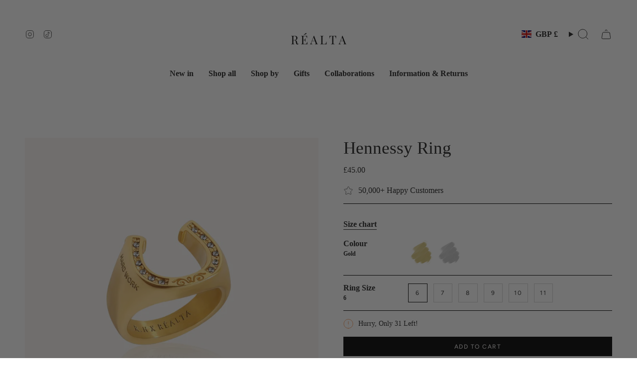

--- FILE ---
content_type: text/html; charset=utf-8
request_url: https://realtathelabel.com/products/hennessy-ring?section_id=api-product-grid-item
body_size: 1416
content:
<div id="shopify-section-api-product-grid-item" class="shopify-section">

<div data-api-content>
<div class="grid-item product-item product-item--swatches product-item--centered product-item--outer-text product-item--has-quickbuy "
    id="product-item--api-product-grid-item-8058926465192"
    data-grid-item
    
  >
    <div class="product-item__image double__image" data-product-image>
      <a class="product-link" href="/products/hennessy-ring" aria-label="Hennessy Ring" data-product-link="/products/hennessy-ring"><div class="product-item__bg" data-product-image-default><figure class="image-wrapper image-wrapper--cover lazy-image lazy-image--backfill is-loading" style="--aspect-ratio: 0.9090909090909091;" data-aos="img-in"
  data-aos-delay="||itemAnimationDelay||"
  data-aos-duration="800"
  data-aos-anchor="||itemAnimationAnchor||"
  data-aos-easing="ease-out-quart"><img src="//realtathelabel.com/cdn/shop/files/hennessy-ring-220422.jpg?crop=center&amp;height=1100&amp;v=1739775974&amp;width=1000" alt="Hennessy Ring - Réalta" width="1000" height="1100" loading="eager" srcset="//realtathelabel.com/cdn/shop/files/hennessy-ring-220422.jpg?v=1739775974&amp;width=136 136w, //realtathelabel.com/cdn/shop/files/hennessy-ring-220422.jpg?v=1739775974&amp;width=160 160w, //realtathelabel.com/cdn/shop/files/hennessy-ring-220422.jpg?v=1739775974&amp;width=180 180w, //realtathelabel.com/cdn/shop/files/hennessy-ring-220422.jpg?v=1739775974&amp;width=220 220w, //realtathelabel.com/cdn/shop/files/hennessy-ring-220422.jpg?v=1739775974&amp;width=254 254w, //realtathelabel.com/cdn/shop/files/hennessy-ring-220422.jpg?v=1739775974&amp;width=284 284w, //realtathelabel.com/cdn/shop/files/hennessy-ring-220422.jpg?v=1739775974&amp;width=292 292w, //realtathelabel.com/cdn/shop/files/hennessy-ring-220422.jpg?v=1739775974&amp;width=320 320w, //realtathelabel.com/cdn/shop/files/hennessy-ring-220422.jpg?v=1739775974&amp;width=480 480w, //realtathelabel.com/cdn/shop/files/hennessy-ring-220422.jpg?v=1739775974&amp;width=528 528w, //realtathelabel.com/cdn/shop/files/hennessy-ring-220422.jpg?v=1739775974&amp;width=640 640w, //realtathelabel.com/cdn/shop/files/hennessy-ring-220422.jpg?v=1739775974&amp;width=720 720w, //realtathelabel.com/cdn/shop/files/hennessy-ring-220422.jpg?v=1739775974&amp;width=960 960w, //realtathelabel.com/cdn/shop/files/hennessy-ring-220422.jpg?v=1739775974&amp;width=1000 1000w" sizes="100vw" fetchpriority="high" class=" fit-cover is-loading ">
</figure>

<div class="product-item__bg__inner" data-variant-title="Gold / 6"><figure class="image-wrapper image-wrapper--cover lazy-image lazy-image--backfill is-loading" style="--aspect-ratio: 0.9090909090909091;"><img src="//realtathelabel.com/cdn/shop/files/hennessy-ring-220422.jpg?crop=center&amp;height=1100&amp;v=1739775974&amp;width=1000" alt="Hennessy Ring - Réalta" width="1000" height="1100" loading="lazy" srcset="//realtathelabel.com/cdn/shop/files/hennessy-ring-220422.jpg?v=1739775974&amp;width=136 136w, //realtathelabel.com/cdn/shop/files/hennessy-ring-220422.jpg?v=1739775974&amp;width=160 160w, //realtathelabel.com/cdn/shop/files/hennessy-ring-220422.jpg?v=1739775974&amp;width=180 180w, //realtathelabel.com/cdn/shop/files/hennessy-ring-220422.jpg?v=1739775974&amp;width=220 220w, //realtathelabel.com/cdn/shop/files/hennessy-ring-220422.jpg?v=1739775974&amp;width=254 254w, //realtathelabel.com/cdn/shop/files/hennessy-ring-220422.jpg?v=1739775974&amp;width=284 284w, //realtathelabel.com/cdn/shop/files/hennessy-ring-220422.jpg?v=1739775974&amp;width=292 292w, //realtathelabel.com/cdn/shop/files/hennessy-ring-220422.jpg?v=1739775974&amp;width=320 320w, //realtathelabel.com/cdn/shop/files/hennessy-ring-220422.jpg?v=1739775974&amp;width=480 480w, //realtathelabel.com/cdn/shop/files/hennessy-ring-220422.jpg?v=1739775974&amp;width=528 528w, //realtathelabel.com/cdn/shop/files/hennessy-ring-220422.jpg?v=1739775974&amp;width=640 640w, //realtathelabel.com/cdn/shop/files/hennessy-ring-220422.jpg?v=1739775974&amp;width=720 720w, //realtathelabel.com/cdn/shop/files/hennessy-ring-220422.jpg?v=1739775974&amp;width=960 960w, //realtathelabel.com/cdn/shop/files/hennessy-ring-220422.jpg?v=1739775974&amp;width=1000 1000w" sizes="100vw" class=" fit-cover is-loading ">
</figure>
</div><div class="product-item__bg__inner" data-variant-title="Gold / 7"><figure class="image-wrapper image-wrapper--cover lazy-image lazy-image--backfill is-loading" style="--aspect-ratio: 0.9090909090909091;"><img src="//realtathelabel.com/cdn/shop/files/hennessy-ring-220422.jpg?crop=center&amp;height=1100&amp;v=1739775974&amp;width=1000" alt="Hennessy Ring - Réalta" width="1000" height="1100" loading="lazy" srcset="//realtathelabel.com/cdn/shop/files/hennessy-ring-220422.jpg?v=1739775974&amp;width=136 136w, //realtathelabel.com/cdn/shop/files/hennessy-ring-220422.jpg?v=1739775974&amp;width=160 160w, //realtathelabel.com/cdn/shop/files/hennessy-ring-220422.jpg?v=1739775974&amp;width=180 180w, //realtathelabel.com/cdn/shop/files/hennessy-ring-220422.jpg?v=1739775974&amp;width=220 220w, //realtathelabel.com/cdn/shop/files/hennessy-ring-220422.jpg?v=1739775974&amp;width=254 254w, //realtathelabel.com/cdn/shop/files/hennessy-ring-220422.jpg?v=1739775974&amp;width=284 284w, //realtathelabel.com/cdn/shop/files/hennessy-ring-220422.jpg?v=1739775974&amp;width=292 292w, //realtathelabel.com/cdn/shop/files/hennessy-ring-220422.jpg?v=1739775974&amp;width=320 320w, //realtathelabel.com/cdn/shop/files/hennessy-ring-220422.jpg?v=1739775974&amp;width=480 480w, //realtathelabel.com/cdn/shop/files/hennessy-ring-220422.jpg?v=1739775974&amp;width=528 528w, //realtathelabel.com/cdn/shop/files/hennessy-ring-220422.jpg?v=1739775974&amp;width=640 640w, //realtathelabel.com/cdn/shop/files/hennessy-ring-220422.jpg?v=1739775974&amp;width=720 720w, //realtathelabel.com/cdn/shop/files/hennessy-ring-220422.jpg?v=1739775974&amp;width=960 960w, //realtathelabel.com/cdn/shop/files/hennessy-ring-220422.jpg?v=1739775974&amp;width=1000 1000w" sizes="100vw" class=" fit-cover is-loading ">
</figure>
</div><div class="product-item__bg__inner" data-variant-title="Gold / 8"><figure class="image-wrapper image-wrapper--cover lazy-image lazy-image--backfill is-loading" style="--aspect-ratio: 0.9090909090909091;"><img src="//realtathelabel.com/cdn/shop/files/hennessy-ring-220422.jpg?crop=center&amp;height=1100&amp;v=1739775974&amp;width=1000" alt="Hennessy Ring - Réalta" width="1000" height="1100" loading="lazy" srcset="//realtathelabel.com/cdn/shop/files/hennessy-ring-220422.jpg?v=1739775974&amp;width=136 136w, //realtathelabel.com/cdn/shop/files/hennessy-ring-220422.jpg?v=1739775974&amp;width=160 160w, //realtathelabel.com/cdn/shop/files/hennessy-ring-220422.jpg?v=1739775974&amp;width=180 180w, //realtathelabel.com/cdn/shop/files/hennessy-ring-220422.jpg?v=1739775974&amp;width=220 220w, //realtathelabel.com/cdn/shop/files/hennessy-ring-220422.jpg?v=1739775974&amp;width=254 254w, //realtathelabel.com/cdn/shop/files/hennessy-ring-220422.jpg?v=1739775974&amp;width=284 284w, //realtathelabel.com/cdn/shop/files/hennessy-ring-220422.jpg?v=1739775974&amp;width=292 292w, //realtathelabel.com/cdn/shop/files/hennessy-ring-220422.jpg?v=1739775974&amp;width=320 320w, //realtathelabel.com/cdn/shop/files/hennessy-ring-220422.jpg?v=1739775974&amp;width=480 480w, //realtathelabel.com/cdn/shop/files/hennessy-ring-220422.jpg?v=1739775974&amp;width=528 528w, //realtathelabel.com/cdn/shop/files/hennessy-ring-220422.jpg?v=1739775974&amp;width=640 640w, //realtathelabel.com/cdn/shop/files/hennessy-ring-220422.jpg?v=1739775974&amp;width=720 720w, //realtathelabel.com/cdn/shop/files/hennessy-ring-220422.jpg?v=1739775974&amp;width=960 960w, //realtathelabel.com/cdn/shop/files/hennessy-ring-220422.jpg?v=1739775974&amp;width=1000 1000w" sizes="100vw" class=" fit-cover is-loading ">
</figure>
</div><div class="product-item__bg__inner" data-variant-title="Gold / 9"><figure class="image-wrapper image-wrapper--cover lazy-image lazy-image--backfill is-loading" style="--aspect-ratio: 0.9090909090909091;"><img src="//realtathelabel.com/cdn/shop/files/hennessy-ring-220422.jpg?crop=center&amp;height=1100&amp;v=1739775974&amp;width=1000" alt="Hennessy Ring - Réalta" width="1000" height="1100" loading="lazy" srcset="//realtathelabel.com/cdn/shop/files/hennessy-ring-220422.jpg?v=1739775974&amp;width=136 136w, //realtathelabel.com/cdn/shop/files/hennessy-ring-220422.jpg?v=1739775974&amp;width=160 160w, //realtathelabel.com/cdn/shop/files/hennessy-ring-220422.jpg?v=1739775974&amp;width=180 180w, //realtathelabel.com/cdn/shop/files/hennessy-ring-220422.jpg?v=1739775974&amp;width=220 220w, //realtathelabel.com/cdn/shop/files/hennessy-ring-220422.jpg?v=1739775974&amp;width=254 254w, //realtathelabel.com/cdn/shop/files/hennessy-ring-220422.jpg?v=1739775974&amp;width=284 284w, //realtathelabel.com/cdn/shop/files/hennessy-ring-220422.jpg?v=1739775974&amp;width=292 292w, //realtathelabel.com/cdn/shop/files/hennessy-ring-220422.jpg?v=1739775974&amp;width=320 320w, //realtathelabel.com/cdn/shop/files/hennessy-ring-220422.jpg?v=1739775974&amp;width=480 480w, //realtathelabel.com/cdn/shop/files/hennessy-ring-220422.jpg?v=1739775974&amp;width=528 528w, //realtathelabel.com/cdn/shop/files/hennessy-ring-220422.jpg?v=1739775974&amp;width=640 640w, //realtathelabel.com/cdn/shop/files/hennessy-ring-220422.jpg?v=1739775974&amp;width=720 720w, //realtathelabel.com/cdn/shop/files/hennessy-ring-220422.jpg?v=1739775974&amp;width=960 960w, //realtathelabel.com/cdn/shop/files/hennessy-ring-220422.jpg?v=1739775974&amp;width=1000 1000w" sizes="100vw" class=" fit-cover is-loading ">
</figure>
</div><div class="product-item__bg__inner" data-variant-title="Gold / 10"><figure class="image-wrapper image-wrapper--cover lazy-image lazy-image--backfill is-loading" style="--aspect-ratio: 0.9090909090909091;"><img src="//realtathelabel.com/cdn/shop/files/hennessy-ring-220422.jpg?crop=center&amp;height=1100&amp;v=1739775974&amp;width=1000" alt="Hennessy Ring - Réalta" width="1000" height="1100" loading="lazy" srcset="//realtathelabel.com/cdn/shop/files/hennessy-ring-220422.jpg?v=1739775974&amp;width=136 136w, //realtathelabel.com/cdn/shop/files/hennessy-ring-220422.jpg?v=1739775974&amp;width=160 160w, //realtathelabel.com/cdn/shop/files/hennessy-ring-220422.jpg?v=1739775974&amp;width=180 180w, //realtathelabel.com/cdn/shop/files/hennessy-ring-220422.jpg?v=1739775974&amp;width=220 220w, //realtathelabel.com/cdn/shop/files/hennessy-ring-220422.jpg?v=1739775974&amp;width=254 254w, //realtathelabel.com/cdn/shop/files/hennessy-ring-220422.jpg?v=1739775974&amp;width=284 284w, //realtathelabel.com/cdn/shop/files/hennessy-ring-220422.jpg?v=1739775974&amp;width=292 292w, //realtathelabel.com/cdn/shop/files/hennessy-ring-220422.jpg?v=1739775974&amp;width=320 320w, //realtathelabel.com/cdn/shop/files/hennessy-ring-220422.jpg?v=1739775974&amp;width=480 480w, //realtathelabel.com/cdn/shop/files/hennessy-ring-220422.jpg?v=1739775974&amp;width=528 528w, //realtathelabel.com/cdn/shop/files/hennessy-ring-220422.jpg?v=1739775974&amp;width=640 640w, //realtathelabel.com/cdn/shop/files/hennessy-ring-220422.jpg?v=1739775974&amp;width=720 720w, //realtathelabel.com/cdn/shop/files/hennessy-ring-220422.jpg?v=1739775974&amp;width=960 960w, //realtathelabel.com/cdn/shop/files/hennessy-ring-220422.jpg?v=1739775974&amp;width=1000 1000w" sizes="100vw" class=" fit-cover is-loading ">
</figure>
</div><div class="product-item__bg__inner" data-variant-title="Gold / 11"><figure class="image-wrapper image-wrapper--cover lazy-image lazy-image--backfill is-loading" style="--aspect-ratio: 0.9090909090909091;"><img src="//realtathelabel.com/cdn/shop/files/hennessy-ring-220422.jpg?crop=center&amp;height=1100&amp;v=1739775974&amp;width=1000" alt="Hennessy Ring - Réalta" width="1000" height="1100" loading="lazy" srcset="//realtathelabel.com/cdn/shop/files/hennessy-ring-220422.jpg?v=1739775974&amp;width=136 136w, //realtathelabel.com/cdn/shop/files/hennessy-ring-220422.jpg?v=1739775974&amp;width=160 160w, //realtathelabel.com/cdn/shop/files/hennessy-ring-220422.jpg?v=1739775974&amp;width=180 180w, //realtathelabel.com/cdn/shop/files/hennessy-ring-220422.jpg?v=1739775974&amp;width=220 220w, //realtathelabel.com/cdn/shop/files/hennessy-ring-220422.jpg?v=1739775974&amp;width=254 254w, //realtathelabel.com/cdn/shop/files/hennessy-ring-220422.jpg?v=1739775974&amp;width=284 284w, //realtathelabel.com/cdn/shop/files/hennessy-ring-220422.jpg?v=1739775974&amp;width=292 292w, //realtathelabel.com/cdn/shop/files/hennessy-ring-220422.jpg?v=1739775974&amp;width=320 320w, //realtathelabel.com/cdn/shop/files/hennessy-ring-220422.jpg?v=1739775974&amp;width=480 480w, //realtathelabel.com/cdn/shop/files/hennessy-ring-220422.jpg?v=1739775974&amp;width=528 528w, //realtathelabel.com/cdn/shop/files/hennessy-ring-220422.jpg?v=1739775974&amp;width=640 640w, //realtathelabel.com/cdn/shop/files/hennessy-ring-220422.jpg?v=1739775974&amp;width=720 720w, //realtathelabel.com/cdn/shop/files/hennessy-ring-220422.jpg?v=1739775974&amp;width=960 960w, //realtathelabel.com/cdn/shop/files/hennessy-ring-220422.jpg?v=1739775974&amp;width=1000 1000w" sizes="100vw" class=" fit-cover is-loading ">
</figure>
</div><div class="product-item__bg__inner" data-variant-title="Silver / 6"><figure class="image-wrapper image-wrapper--cover lazy-image lazy-image--backfill is-loading" style="--aspect-ratio: 0.9090909090909091;"><img src="//realtathelabel.com/cdn/shop/files/hennessy-ring-463026.jpg?crop=center&amp;height=1100&amp;v=1739775976&amp;width=1000" alt="Hennessy Ring - Réalta" width="1000" height="1100" loading="lazy" srcset="//realtathelabel.com/cdn/shop/files/hennessy-ring-463026.jpg?v=1739775976&amp;width=136 136w, //realtathelabel.com/cdn/shop/files/hennessy-ring-463026.jpg?v=1739775976&amp;width=160 160w, //realtathelabel.com/cdn/shop/files/hennessy-ring-463026.jpg?v=1739775976&amp;width=180 180w, //realtathelabel.com/cdn/shop/files/hennessy-ring-463026.jpg?v=1739775976&amp;width=220 220w, //realtathelabel.com/cdn/shop/files/hennessy-ring-463026.jpg?v=1739775976&amp;width=254 254w, //realtathelabel.com/cdn/shop/files/hennessy-ring-463026.jpg?v=1739775976&amp;width=284 284w, //realtathelabel.com/cdn/shop/files/hennessy-ring-463026.jpg?v=1739775976&amp;width=292 292w, //realtathelabel.com/cdn/shop/files/hennessy-ring-463026.jpg?v=1739775976&amp;width=320 320w, //realtathelabel.com/cdn/shop/files/hennessy-ring-463026.jpg?v=1739775976&amp;width=480 480w, //realtathelabel.com/cdn/shop/files/hennessy-ring-463026.jpg?v=1739775976&amp;width=528 528w, //realtathelabel.com/cdn/shop/files/hennessy-ring-463026.jpg?v=1739775976&amp;width=640 640w, //realtathelabel.com/cdn/shop/files/hennessy-ring-463026.jpg?v=1739775976&amp;width=720 720w, //realtathelabel.com/cdn/shop/files/hennessy-ring-463026.jpg?v=1739775976&amp;width=960 960w, //realtathelabel.com/cdn/shop/files/hennessy-ring-463026.jpg?v=1739775976&amp;width=1000 1000w" sizes="100vw" class=" fit-cover is-loading ">
</figure>
</div><div class="product-item__bg__inner" data-variant-title="Silver / 7"><figure class="image-wrapper image-wrapper--cover lazy-image lazy-image--backfill is-loading" style="--aspect-ratio: 0.9090909090909091;"><img src="//realtathelabel.com/cdn/shop/files/hennessy-ring-463026.jpg?crop=center&amp;height=1100&amp;v=1739775976&amp;width=1000" alt="Hennessy Ring - Réalta" width="1000" height="1100" loading="lazy" srcset="//realtathelabel.com/cdn/shop/files/hennessy-ring-463026.jpg?v=1739775976&amp;width=136 136w, //realtathelabel.com/cdn/shop/files/hennessy-ring-463026.jpg?v=1739775976&amp;width=160 160w, //realtathelabel.com/cdn/shop/files/hennessy-ring-463026.jpg?v=1739775976&amp;width=180 180w, //realtathelabel.com/cdn/shop/files/hennessy-ring-463026.jpg?v=1739775976&amp;width=220 220w, //realtathelabel.com/cdn/shop/files/hennessy-ring-463026.jpg?v=1739775976&amp;width=254 254w, //realtathelabel.com/cdn/shop/files/hennessy-ring-463026.jpg?v=1739775976&amp;width=284 284w, //realtathelabel.com/cdn/shop/files/hennessy-ring-463026.jpg?v=1739775976&amp;width=292 292w, //realtathelabel.com/cdn/shop/files/hennessy-ring-463026.jpg?v=1739775976&amp;width=320 320w, //realtathelabel.com/cdn/shop/files/hennessy-ring-463026.jpg?v=1739775976&amp;width=480 480w, //realtathelabel.com/cdn/shop/files/hennessy-ring-463026.jpg?v=1739775976&amp;width=528 528w, //realtathelabel.com/cdn/shop/files/hennessy-ring-463026.jpg?v=1739775976&amp;width=640 640w, //realtathelabel.com/cdn/shop/files/hennessy-ring-463026.jpg?v=1739775976&amp;width=720 720w, //realtathelabel.com/cdn/shop/files/hennessy-ring-463026.jpg?v=1739775976&amp;width=960 960w, //realtathelabel.com/cdn/shop/files/hennessy-ring-463026.jpg?v=1739775976&amp;width=1000 1000w" sizes="100vw" class=" fit-cover is-loading ">
</figure>
</div><div class="product-item__bg__inner" data-variant-title="Silver / 8"><figure class="image-wrapper image-wrapper--cover lazy-image lazy-image--backfill is-loading" style="--aspect-ratio: 0.9090909090909091;"><img src="//realtathelabel.com/cdn/shop/files/hennessy-ring-463026.jpg?crop=center&amp;height=1100&amp;v=1739775976&amp;width=1000" alt="Hennessy Ring - Réalta" width="1000" height="1100" loading="lazy" srcset="//realtathelabel.com/cdn/shop/files/hennessy-ring-463026.jpg?v=1739775976&amp;width=136 136w, //realtathelabel.com/cdn/shop/files/hennessy-ring-463026.jpg?v=1739775976&amp;width=160 160w, //realtathelabel.com/cdn/shop/files/hennessy-ring-463026.jpg?v=1739775976&amp;width=180 180w, //realtathelabel.com/cdn/shop/files/hennessy-ring-463026.jpg?v=1739775976&amp;width=220 220w, //realtathelabel.com/cdn/shop/files/hennessy-ring-463026.jpg?v=1739775976&amp;width=254 254w, //realtathelabel.com/cdn/shop/files/hennessy-ring-463026.jpg?v=1739775976&amp;width=284 284w, //realtathelabel.com/cdn/shop/files/hennessy-ring-463026.jpg?v=1739775976&amp;width=292 292w, //realtathelabel.com/cdn/shop/files/hennessy-ring-463026.jpg?v=1739775976&amp;width=320 320w, //realtathelabel.com/cdn/shop/files/hennessy-ring-463026.jpg?v=1739775976&amp;width=480 480w, //realtathelabel.com/cdn/shop/files/hennessy-ring-463026.jpg?v=1739775976&amp;width=528 528w, //realtathelabel.com/cdn/shop/files/hennessy-ring-463026.jpg?v=1739775976&amp;width=640 640w, //realtathelabel.com/cdn/shop/files/hennessy-ring-463026.jpg?v=1739775976&amp;width=720 720w, //realtathelabel.com/cdn/shop/files/hennessy-ring-463026.jpg?v=1739775976&amp;width=960 960w, //realtathelabel.com/cdn/shop/files/hennessy-ring-463026.jpg?v=1739775976&amp;width=1000 1000w" sizes="100vw" class=" fit-cover is-loading ">
</figure>
</div><div class="product-item__bg__inner" data-variant-title="Silver / 9"><figure class="image-wrapper image-wrapper--cover lazy-image lazy-image--backfill is-loading" style="--aspect-ratio: 0.9090909090909091;"><img src="//realtathelabel.com/cdn/shop/files/hennessy-ring-463026.jpg?crop=center&amp;height=1100&amp;v=1739775976&amp;width=1000" alt="Hennessy Ring - Réalta" width="1000" height="1100" loading="lazy" srcset="//realtathelabel.com/cdn/shop/files/hennessy-ring-463026.jpg?v=1739775976&amp;width=136 136w, //realtathelabel.com/cdn/shop/files/hennessy-ring-463026.jpg?v=1739775976&amp;width=160 160w, //realtathelabel.com/cdn/shop/files/hennessy-ring-463026.jpg?v=1739775976&amp;width=180 180w, //realtathelabel.com/cdn/shop/files/hennessy-ring-463026.jpg?v=1739775976&amp;width=220 220w, //realtathelabel.com/cdn/shop/files/hennessy-ring-463026.jpg?v=1739775976&amp;width=254 254w, //realtathelabel.com/cdn/shop/files/hennessy-ring-463026.jpg?v=1739775976&amp;width=284 284w, //realtathelabel.com/cdn/shop/files/hennessy-ring-463026.jpg?v=1739775976&amp;width=292 292w, //realtathelabel.com/cdn/shop/files/hennessy-ring-463026.jpg?v=1739775976&amp;width=320 320w, //realtathelabel.com/cdn/shop/files/hennessy-ring-463026.jpg?v=1739775976&amp;width=480 480w, //realtathelabel.com/cdn/shop/files/hennessy-ring-463026.jpg?v=1739775976&amp;width=528 528w, //realtathelabel.com/cdn/shop/files/hennessy-ring-463026.jpg?v=1739775976&amp;width=640 640w, //realtathelabel.com/cdn/shop/files/hennessy-ring-463026.jpg?v=1739775976&amp;width=720 720w, //realtathelabel.com/cdn/shop/files/hennessy-ring-463026.jpg?v=1739775976&amp;width=960 960w, //realtathelabel.com/cdn/shop/files/hennessy-ring-463026.jpg?v=1739775976&amp;width=1000 1000w" sizes="100vw" class=" fit-cover is-loading ">
</figure>
</div><div class="product-item__bg__inner" data-variant-title="Silver / 10"><figure class="image-wrapper image-wrapper--cover lazy-image lazy-image--backfill is-loading" style="--aspect-ratio: 0.9090909090909091;"><img src="//realtathelabel.com/cdn/shop/files/hennessy-ring-463026.jpg?crop=center&amp;height=1100&amp;v=1739775976&amp;width=1000" alt="Hennessy Ring - Réalta" width="1000" height="1100" loading="lazy" srcset="//realtathelabel.com/cdn/shop/files/hennessy-ring-463026.jpg?v=1739775976&amp;width=136 136w, //realtathelabel.com/cdn/shop/files/hennessy-ring-463026.jpg?v=1739775976&amp;width=160 160w, //realtathelabel.com/cdn/shop/files/hennessy-ring-463026.jpg?v=1739775976&amp;width=180 180w, //realtathelabel.com/cdn/shop/files/hennessy-ring-463026.jpg?v=1739775976&amp;width=220 220w, //realtathelabel.com/cdn/shop/files/hennessy-ring-463026.jpg?v=1739775976&amp;width=254 254w, //realtathelabel.com/cdn/shop/files/hennessy-ring-463026.jpg?v=1739775976&amp;width=284 284w, //realtathelabel.com/cdn/shop/files/hennessy-ring-463026.jpg?v=1739775976&amp;width=292 292w, //realtathelabel.com/cdn/shop/files/hennessy-ring-463026.jpg?v=1739775976&amp;width=320 320w, //realtathelabel.com/cdn/shop/files/hennessy-ring-463026.jpg?v=1739775976&amp;width=480 480w, //realtathelabel.com/cdn/shop/files/hennessy-ring-463026.jpg?v=1739775976&amp;width=528 528w, //realtathelabel.com/cdn/shop/files/hennessy-ring-463026.jpg?v=1739775976&amp;width=640 640w, //realtathelabel.com/cdn/shop/files/hennessy-ring-463026.jpg?v=1739775976&amp;width=720 720w, //realtathelabel.com/cdn/shop/files/hennessy-ring-463026.jpg?v=1739775976&amp;width=960 960w, //realtathelabel.com/cdn/shop/files/hennessy-ring-463026.jpg?v=1739775976&amp;width=1000 1000w" sizes="100vw" class=" fit-cover is-loading ">
</figure>
</div><div class="product-item__bg__inner" data-variant-title="Silver / 11"><figure class="image-wrapper image-wrapper--cover lazy-image lazy-image--backfill is-loading" style="--aspect-ratio: 0.9090909090909091;"><img src="//realtathelabel.com/cdn/shop/files/hennessy-ring-463026.jpg?crop=center&amp;height=1100&amp;v=1739775976&amp;width=1000" alt="Hennessy Ring - Réalta" width="1000" height="1100" loading="lazy" srcset="//realtathelabel.com/cdn/shop/files/hennessy-ring-463026.jpg?v=1739775976&amp;width=136 136w, //realtathelabel.com/cdn/shop/files/hennessy-ring-463026.jpg?v=1739775976&amp;width=160 160w, //realtathelabel.com/cdn/shop/files/hennessy-ring-463026.jpg?v=1739775976&amp;width=180 180w, //realtathelabel.com/cdn/shop/files/hennessy-ring-463026.jpg?v=1739775976&amp;width=220 220w, //realtathelabel.com/cdn/shop/files/hennessy-ring-463026.jpg?v=1739775976&amp;width=254 254w, //realtathelabel.com/cdn/shop/files/hennessy-ring-463026.jpg?v=1739775976&amp;width=284 284w, //realtathelabel.com/cdn/shop/files/hennessy-ring-463026.jpg?v=1739775976&amp;width=292 292w, //realtathelabel.com/cdn/shop/files/hennessy-ring-463026.jpg?v=1739775976&amp;width=320 320w, //realtathelabel.com/cdn/shop/files/hennessy-ring-463026.jpg?v=1739775976&amp;width=480 480w, //realtathelabel.com/cdn/shop/files/hennessy-ring-463026.jpg?v=1739775976&amp;width=528 528w, //realtathelabel.com/cdn/shop/files/hennessy-ring-463026.jpg?v=1739775976&amp;width=640 640w, //realtathelabel.com/cdn/shop/files/hennessy-ring-463026.jpg?v=1739775976&amp;width=720 720w, //realtathelabel.com/cdn/shop/files/hennessy-ring-463026.jpg?v=1739775976&amp;width=960 960w, //realtathelabel.com/cdn/shop/files/hennessy-ring-463026.jpg?v=1739775976&amp;width=1000 1000w" sizes="100vw" class=" fit-cover is-loading ">
</figure>
</div></div><hover-images class="product-item__bg__under">
              <div class="product-item__bg__slider" data-hover-slider><div class="product-item__bg__slide"
                    
                    data-hover-slide-touch
                  ><figure class="image-wrapper image-wrapper--cover lazy-image lazy-image--backfill is-loading" style="--aspect-ratio: 0.9090909090909091;"><img src="//realtathelabel.com/cdn/shop/files/hennessy-ring-220422.jpg?crop=center&amp;height=1100&amp;v=1739775974&amp;width=1000" alt="Hennessy Ring - Réalta" width="1000" height="1100" loading="lazy" srcset="//realtathelabel.com/cdn/shop/files/hennessy-ring-220422.jpg?v=1739775974&amp;width=136 136w, //realtathelabel.com/cdn/shop/files/hennessy-ring-220422.jpg?v=1739775974&amp;width=160 160w, //realtathelabel.com/cdn/shop/files/hennessy-ring-220422.jpg?v=1739775974&amp;width=180 180w, //realtathelabel.com/cdn/shop/files/hennessy-ring-220422.jpg?v=1739775974&amp;width=220 220w, //realtathelabel.com/cdn/shop/files/hennessy-ring-220422.jpg?v=1739775974&amp;width=254 254w, //realtathelabel.com/cdn/shop/files/hennessy-ring-220422.jpg?v=1739775974&amp;width=284 284w, //realtathelabel.com/cdn/shop/files/hennessy-ring-220422.jpg?v=1739775974&amp;width=292 292w, //realtathelabel.com/cdn/shop/files/hennessy-ring-220422.jpg?v=1739775974&amp;width=320 320w, //realtathelabel.com/cdn/shop/files/hennessy-ring-220422.jpg?v=1739775974&amp;width=480 480w, //realtathelabel.com/cdn/shop/files/hennessy-ring-220422.jpg?v=1739775974&amp;width=528 528w, //realtathelabel.com/cdn/shop/files/hennessy-ring-220422.jpg?v=1739775974&amp;width=640 640w, //realtathelabel.com/cdn/shop/files/hennessy-ring-220422.jpg?v=1739775974&amp;width=720 720w, //realtathelabel.com/cdn/shop/files/hennessy-ring-220422.jpg?v=1739775974&amp;width=960 960w, //realtathelabel.com/cdn/shop/files/hennessy-ring-220422.jpg?v=1739775974&amp;width=1000 1000w" sizes="100vw" class=" fit-cover is-loading ">
</figure>
</div><div class="product-item__bg__slide"
                    
                      data-hover-slide
                    
                    data-hover-slide-touch
                  ><figure class="image-wrapper image-wrapper--cover lazy-image lazy-image--backfill is-loading" style="--aspect-ratio: 0.9090909090909091;"><img src="//realtathelabel.com/cdn/shop/products/hennessy-ring-221823.jpg?crop=center&amp;height=2252&amp;v=1739715504&amp;width=2048" alt="Hennessy Ring - Réalta" width="2048" height="2252" loading="lazy" srcset="//realtathelabel.com/cdn/shop/products/hennessy-ring-221823.jpg?v=1739715504&amp;width=136 136w, //realtathelabel.com/cdn/shop/products/hennessy-ring-221823.jpg?v=1739715504&amp;width=160 160w, //realtathelabel.com/cdn/shop/products/hennessy-ring-221823.jpg?v=1739715504&amp;width=180 180w, //realtathelabel.com/cdn/shop/products/hennessy-ring-221823.jpg?v=1739715504&amp;width=220 220w, //realtathelabel.com/cdn/shop/products/hennessy-ring-221823.jpg?v=1739715504&amp;width=254 254w, //realtathelabel.com/cdn/shop/products/hennessy-ring-221823.jpg?v=1739715504&amp;width=284 284w, //realtathelabel.com/cdn/shop/products/hennessy-ring-221823.jpg?v=1739715504&amp;width=292 292w, //realtathelabel.com/cdn/shop/products/hennessy-ring-221823.jpg?v=1739715504&amp;width=320 320w, //realtathelabel.com/cdn/shop/products/hennessy-ring-221823.jpg?v=1739715504&amp;width=480 480w, //realtathelabel.com/cdn/shop/products/hennessy-ring-221823.jpg?v=1739715504&amp;width=528 528w, //realtathelabel.com/cdn/shop/products/hennessy-ring-221823.jpg?v=1739715504&amp;width=640 640w, //realtathelabel.com/cdn/shop/products/hennessy-ring-221823.jpg?v=1739715504&amp;width=720 720w, //realtathelabel.com/cdn/shop/products/hennessy-ring-221823.jpg?v=1739715504&amp;width=960 960w, //realtathelabel.com/cdn/shop/products/hennessy-ring-221823.jpg?v=1739715504&amp;width=1080 1080w, //realtathelabel.com/cdn/shop/products/hennessy-ring-221823.jpg?v=1739715504&amp;width=1296 1296w, //realtathelabel.com/cdn/shop/products/hennessy-ring-221823.jpg?v=1739715504&amp;width=1512 1512w, //realtathelabel.com/cdn/shop/products/hennessy-ring-221823.jpg?v=1739715504&amp;width=1728 1728w, //realtathelabel.com/cdn/shop/products/hennessy-ring-221823.jpg?v=1739715504&amp;width=1950 1950w, //realtathelabel.com/cdn/shop/products/hennessy-ring-221823.jpg?v=1739715504&amp;width=2048 2048w" sizes="100vw" class=" fit-cover is-loading ">
</figure>
</div></div>
            </hover-images></a>

      <span class="badge-box"
      data-aos="fade"
      data-aos-delay="||itemAnimationDelay||"
      data-aos-duration="800"
      data-aos-anchor="||itemAnimationAnchor||">Ryan Hennessy Collection
</span><quick-add-product>
      <div class="quick-add__holder" data-quick-add-holder="8058926465192"><button class="quick-add__button caps"
            type="button"
            aria-label="Quick add"
            data-quick-add-btn
            data-quick-add-modal-handle="hennessy-ring"
          >
            <span class="btn__text">Quick add
</span>
            <span class="btn__plus"></span>
            <span class="btn__added">&nbsp;</span>
            <span class="btn__loader">
              <svg height="18" width="18" class="svg-loader">
                <circle r="7" cx="9" cy="9" />
                <circle stroke-dasharray="87.96459430051421 87.96459430051421" r="7" cx="9" cy="9" />
              </svg>
            </span>
          </button>

<template data-quick-add-modal-template>
  <dialog class="drawer product-quick-add" data-product-id="8058926465192" data-section-id="api-product-grid-item-8058926465192" inert data-quick-add-modal data-scroll-lock-required>
    <form method="dialog">
      <button class="visually-hidden no-js" aria-label="Close"></button>
    </form>

    <div class="drawer__inner product-quick-add__content" data-product-upsell-container data-scroll-lock-scrollable style="--swatch-size: var(--swatch-size-product)">
      <div class="product-quick-add__close-outer">
        <button class="product-quick-add__close drawer__close" aria-label="Close" data-quick-add-modal-close autofocus><svg aria-hidden="true" focusable="false" role="presentation" class="icon icon-cancel" viewBox="0 0 24 24"><path d="M6.758 17.243 12.001 12m5.243-5.243L12 12m0 0L6.758 6.757M12.001 12l5.243 5.243" stroke="currentColor" stroke-linecap="round" stroke-linejoin="round"/></svg></button>
      </div>

      <div class="product-quick-add__inner" data-product-upsell-ajax></div>

      <div class="loader loader--top"><div class="loader-indeterminate"></div></div>
    </div>
  </dialog>
</template></div>
    </quick-add-product>
    </div>

    <div class="product-information"
      style="--swatch-size: var(--swatch-size-filters);"
      data-product-information>
      <div class="product-item__info">
        <a class="product-link" href="/products/hennessy-ring" data-product-link="/products/hennessy-ring">
          <p class="product-item__title">Hennessy Ring</p>

          <div class="product-item__price__holder"><div class="product-item__price" data-product-price>
              
<span class="price">
  
    <span class="new-price">
      
£45.00
</span>
    
  
</span>

            </div>
          </div>
        </a><div class="product-item__swatches__holder product-item__swatches__holder--circle product-item__swatches__holder--slider">
            

<form class="radio__fieldset radio__fieldset--swatches radio__fieldset--pgi" data-grid-swatch-form data-fieldset>
          <grid-swatch class="selector-wrapper__scrollbar" data-scrollbar data-swatch-handle="hennessy-ring" data-swatch-label=" Colour" data-swatch-values="Gold:url(//realtathelabel.com/cdn/shop/files/Gold.png?v=1753900057&amp;width=48),Silver:url(//realtathelabel.com/cdn/shop/files/1_fcafdda4-b7cc-4b54-8a53-a9f7783c1e24.png?v=1753898393&amp;width=48)"></grid-swatch><div class="selector-wrapper__actions">
              <button type="button" class="radio__fieldset__arrow radio__fieldset__arrow--prev is-hidden" data-scrollbar-arrow-prev><svg aria-hidden="true" focusable="false" role="presentation" class="icon icon-nav-arrow-left" viewBox="0 0 24 24"><path d="m15 6-6 6 6 6" stroke="#000" stroke-linecap="round" stroke-linejoin="round"/></svg><span class="visually-hidden">See All</span>
              </button>
              <button type="button" class="radio__fieldset__arrow radio__fieldset__arrow--next is-hidden" data-scrollbar-arrow-next>
                <svg aria-hidden="true" focusable="false" role="presentation" class="icon icon-nav-arrow-right" viewBox="0 0 24 24"><path d="m9 6 6 6-6 6" stroke="#000" stroke-width="1" stroke-linecap="round" stroke-linejoin="round"/></svg>
                <span class="visually-hidden">See All</span>
              </button>
            </div></form>

            <span class="product-item__swatches__count">
              <span data-swatch-count>&nbsp;</span>
            </span>
          </div></div>
    </div>
  </div></div></div>

--- FILE ---
content_type: text/javascript; charset=utf-8
request_url: https://realtathelabel.com/products/hennessy-ring.js
body_size: 2024
content:
{"id":8058926465192,"title":"Hennessy Ring","handle":"hennessy-ring","description":"\u003cp data-mce-fragment=\"1\"\u003e\u003cstrong\u003e\u003cem\u003eThe Hennessy Ring, a collaboration between Ryan Hennessy \u0026amp; Réalta\u003c\/em\u003e\u003c\/strong\u003e\u003c\/p\u003e\n\u003cdiv\u003e\n\u003cp\u003e\u003cspan class=\"x_-1787093255highlight\"\u003e\u003cspan class=\"x_-1787093255colour\"\u003e\u003cspan class=\"x_-1787093255font\"\u003e\u003cspan class=\"x_-1787093255size\"\u003e\u003cspan\u003eRyan explains \"The inspiration behind the ring is a tattoo of mine of a horseshoe with a Celtic design and the words 'hard work, then luck'. Coming from a working-class background and being brought up with the attitude that you \u003c\/span\u003e\u003cspan\u003ehave to\u003c\/span\u003e\u003cspan\u003e earn your \u003c\/span\u003e\u003cspan\u003eluck\u003c\/span\u003e\u003cspan\u003e and nothing is handed to you in this world. It’s an attitude that I believe helped me get to where I am today both in life and in my career.\"\u003c\/span\u003e\u003c\/span\u003e\u003cspan class=\"x_-1787093255size\"\u003e \u003c\/span\u003e\u003c\/span\u003e\u003c\/span\u003e\u003c\/span\u003e\u003c\/p\u003e\n\u003c\/div\u003e\n\u003cdiv class=\"Product__InfoWrapper\" data-mce-fragment=\"1\"\u003e\n\u003cdiv class=\"Product__Info\" data-mce-fragment=\"1\"\u003e\n\u003cdiv class=\"Container\" data-mce-fragment=\"1\"\u003e\n\u003cdiv class=\"ProductMeta\" data-mce-fragment=\"1\"\u003e\n\u003cdiv class=\"ProductMeta__Description\" data-mce-fragment=\"1\"\u003e\n\u003cdiv class=\"Rte\" data-mce-fragment=\"1\"\u003e\n\u003cul data-mce-fragment=\"1\"\u003e\n\u003cli data-mce-fragment=\"1\"\u003eWaterproof, Heatproof and Sweat-proof\u003cbr\u003e\n\u003c\/li\u003e\n\u003cli\u003e18k Gold Plated \u0026amp; premium stainless steel \u003c\/li\u003e\n\u003cli data-mce-fragment=\"1\"\u003eNo Tarnishing\u003c\/li\u003e\n\u003c\/ul\u003e\n\u003c\/div\u003e\n\u003c\/div\u003e\n\u003c\/div\u003e\n\u003c\/div\u003e\n\u003c\/div\u003e\n\u003c\/div\u003e","published_at":"2023-12-01T11:00:07+00:00","created_at":"2023-11-27T14:50:47+00:00","vendor":"Réalta","type":"Rings","tags":["_badge_Ryan Hennessy Collection","all","Bedford","Dublin","eire","gold","hard work","henessy","hennessy","Horse shoe","horseshoe","HQ","ireland","irelend","luck","new","New In","picture","picture this","Ring","rings","ryan","ryan hennessy","shop all","Silver"],"price":4500,"price_min":4500,"price_max":4500,"available":true,"price_varies":false,"compare_at_price":null,"compare_at_price_min":0,"compare_at_price_max":0,"compare_at_price_varies":false,"variants":[{"id":45842836095144,"title":"Gold \/ 6","option1":"Gold","option2":"6","option3":null,"sku":"HEN-G-6","requires_shipping":true,"taxable":true,"featured_image":{"id":72782224261496,"product_id":8058926465192,"position":1,"created_at":"2025-02-16T14:15:30+00:00","updated_at":"2025-02-17T07:06:14+00:00","alt":"Hennessy Ring - Réalta","width":1000,"height":1000,"src":"https:\/\/cdn.shopify.com\/s\/files\/1\/0582\/8853\/7768\/files\/hennessy-ring-220422.jpg?v=1739775974","variant_ids":[45842836095144,45842836160680,45842836226216,45842836291752,45842836357288,45842836422824]},"available":true,"name":"Hennessy Ring - Gold \/ 6","public_title":"Gold \/ 6","options":["Gold","6"],"price":4500,"weight":227,"compare_at_price":null,"inventory_management":"shopify","barcode":"36095144","featured_media":{"alt":"Hennessy Ring - Réalta","id":63807853920632,"position":1,"preview_image":{"aspect_ratio":1.0,"height":1000,"width":1000,"src":"https:\/\/cdn.shopify.com\/s\/files\/1\/0582\/8853\/7768\/files\/hennessy-ring-220422.jpg?v=1739775974"}},"requires_selling_plan":false,"selling_plan_allocations":[]},{"id":45842836160680,"title":"Gold \/ 7","option1":"Gold","option2":"7","option3":null,"sku":"HEN-G-7","requires_shipping":true,"taxable":true,"featured_image":{"id":72782224261496,"product_id":8058926465192,"position":1,"created_at":"2025-02-16T14:15:30+00:00","updated_at":"2025-02-17T07:06:14+00:00","alt":"Hennessy Ring - Réalta","width":1000,"height":1000,"src":"https:\/\/cdn.shopify.com\/s\/files\/1\/0582\/8853\/7768\/files\/hennessy-ring-220422.jpg?v=1739775974","variant_ids":[45842836095144,45842836160680,45842836226216,45842836291752,45842836357288,45842836422824]},"available":true,"name":"Hennessy Ring - Gold \/ 7","public_title":"Gold \/ 7","options":["Gold","7"],"price":4500,"weight":227,"compare_at_price":null,"inventory_management":"shopify","barcode":"36160680","featured_media":{"alt":"Hennessy Ring - Réalta","id":63807853920632,"position":1,"preview_image":{"aspect_ratio":1.0,"height":1000,"width":1000,"src":"https:\/\/cdn.shopify.com\/s\/files\/1\/0582\/8853\/7768\/files\/hennessy-ring-220422.jpg?v=1739775974"}},"requires_selling_plan":false,"selling_plan_allocations":[]},{"id":45842836226216,"title":"Gold \/ 8","option1":"Gold","option2":"8","option3":null,"sku":"HEN-G-8","requires_shipping":true,"taxable":true,"featured_image":{"id":72782224261496,"product_id":8058926465192,"position":1,"created_at":"2025-02-16T14:15:30+00:00","updated_at":"2025-02-17T07:06:14+00:00","alt":"Hennessy Ring - Réalta","width":1000,"height":1000,"src":"https:\/\/cdn.shopify.com\/s\/files\/1\/0582\/8853\/7768\/files\/hennessy-ring-220422.jpg?v=1739775974","variant_ids":[45842836095144,45842836160680,45842836226216,45842836291752,45842836357288,45842836422824]},"available":true,"name":"Hennessy Ring - Gold \/ 8","public_title":"Gold \/ 8","options":["Gold","8"],"price":4500,"weight":227,"compare_at_price":null,"inventory_management":"shopify","barcode":"36226216","featured_media":{"alt":"Hennessy Ring - Réalta","id":63807853920632,"position":1,"preview_image":{"aspect_ratio":1.0,"height":1000,"width":1000,"src":"https:\/\/cdn.shopify.com\/s\/files\/1\/0582\/8853\/7768\/files\/hennessy-ring-220422.jpg?v=1739775974"}},"requires_selling_plan":false,"selling_plan_allocations":[]},{"id":45842836291752,"title":"Gold \/ 9","option1":"Gold","option2":"9","option3":null,"sku":"HEN-G-9","requires_shipping":true,"taxable":true,"featured_image":{"id":72782224261496,"product_id":8058926465192,"position":1,"created_at":"2025-02-16T14:15:30+00:00","updated_at":"2025-02-17T07:06:14+00:00","alt":"Hennessy Ring - Réalta","width":1000,"height":1000,"src":"https:\/\/cdn.shopify.com\/s\/files\/1\/0582\/8853\/7768\/files\/hennessy-ring-220422.jpg?v=1739775974","variant_ids":[45842836095144,45842836160680,45842836226216,45842836291752,45842836357288,45842836422824]},"available":true,"name":"Hennessy Ring - Gold \/ 9","public_title":"Gold \/ 9","options":["Gold","9"],"price":4500,"weight":227,"compare_at_price":null,"inventory_management":"shopify","barcode":"36291752","featured_media":{"alt":"Hennessy Ring - Réalta","id":63807853920632,"position":1,"preview_image":{"aspect_ratio":1.0,"height":1000,"width":1000,"src":"https:\/\/cdn.shopify.com\/s\/files\/1\/0582\/8853\/7768\/files\/hennessy-ring-220422.jpg?v=1739775974"}},"requires_selling_plan":false,"selling_plan_allocations":[]},{"id":45842836357288,"title":"Gold \/ 10","option1":"Gold","option2":"10","option3":null,"sku":"HEN-G-10","requires_shipping":true,"taxable":true,"featured_image":{"id":72782224261496,"product_id":8058926465192,"position":1,"created_at":"2025-02-16T14:15:30+00:00","updated_at":"2025-02-17T07:06:14+00:00","alt":"Hennessy Ring - Réalta","width":1000,"height":1000,"src":"https:\/\/cdn.shopify.com\/s\/files\/1\/0582\/8853\/7768\/files\/hennessy-ring-220422.jpg?v=1739775974","variant_ids":[45842836095144,45842836160680,45842836226216,45842836291752,45842836357288,45842836422824]},"available":true,"name":"Hennessy Ring - Gold \/ 10","public_title":"Gold \/ 10","options":["Gold","10"],"price":4500,"weight":227,"compare_at_price":null,"inventory_management":"shopify","barcode":"36357288","featured_media":{"alt":"Hennessy Ring - Réalta","id":63807853920632,"position":1,"preview_image":{"aspect_ratio":1.0,"height":1000,"width":1000,"src":"https:\/\/cdn.shopify.com\/s\/files\/1\/0582\/8853\/7768\/files\/hennessy-ring-220422.jpg?v=1739775974"}},"requires_selling_plan":false,"selling_plan_allocations":[]},{"id":45842836422824,"title":"Gold \/ 11","option1":"Gold","option2":"11","option3":null,"sku":"HEN-G-11","requires_shipping":true,"taxable":true,"featured_image":{"id":72782224261496,"product_id":8058926465192,"position":1,"created_at":"2025-02-16T14:15:30+00:00","updated_at":"2025-02-17T07:06:14+00:00","alt":"Hennessy Ring - Réalta","width":1000,"height":1000,"src":"https:\/\/cdn.shopify.com\/s\/files\/1\/0582\/8853\/7768\/files\/hennessy-ring-220422.jpg?v=1739775974","variant_ids":[45842836095144,45842836160680,45842836226216,45842836291752,45842836357288,45842836422824]},"available":true,"name":"Hennessy Ring - Gold \/ 11","public_title":"Gold \/ 11","options":["Gold","11"],"price":4500,"weight":227,"compare_at_price":null,"inventory_management":"shopify","barcode":"36422824","featured_media":{"alt":"Hennessy Ring - Réalta","id":63807853920632,"position":1,"preview_image":{"aspect_ratio":1.0,"height":1000,"width":1000,"src":"https:\/\/cdn.shopify.com\/s\/files\/1\/0582\/8853\/7768\/files\/hennessy-ring-220422.jpg?v=1739775974"}},"requires_selling_plan":false,"selling_plan_allocations":[]},{"id":45842836127912,"title":"Silver \/ 6","option1":"Silver","option2":"6","option3":null,"sku":"HEN-S-6","requires_shipping":true,"taxable":true,"featured_image":{"id":72782224195960,"product_id":8058926465192,"position":11,"created_at":"2025-02-16T14:15:30+00:00","updated_at":"2025-02-17T07:06:16+00:00","alt":"Hennessy Ring - Réalta","width":1000,"height":1000,"src":"https:\/\/cdn.shopify.com\/s\/files\/1\/0582\/8853\/7768\/files\/hennessy-ring-463026.jpg?v=1739775976","variant_ids":[45842836127912,45842836193448,45842836258984,45842836324520,45842836390056,45842836455592]},"available":true,"name":"Hennessy Ring - Silver \/ 6","public_title":"Silver \/ 6","options":["Silver","6"],"price":4500,"weight":227,"compare_at_price":null,"inventory_management":"shopify","barcode":"36127912","featured_media":{"alt":"Hennessy Ring - Réalta","id":63807853756792,"position":11,"preview_image":{"aspect_ratio":1.0,"height":1000,"width":1000,"src":"https:\/\/cdn.shopify.com\/s\/files\/1\/0582\/8853\/7768\/files\/hennessy-ring-463026.jpg?v=1739775976"}},"requires_selling_plan":false,"selling_plan_allocations":[]},{"id":45842836193448,"title":"Silver \/ 7","option1":"Silver","option2":"7","option3":null,"sku":"HEN-S-7","requires_shipping":true,"taxable":true,"featured_image":{"id":72782224195960,"product_id":8058926465192,"position":11,"created_at":"2025-02-16T14:15:30+00:00","updated_at":"2025-02-17T07:06:16+00:00","alt":"Hennessy Ring - Réalta","width":1000,"height":1000,"src":"https:\/\/cdn.shopify.com\/s\/files\/1\/0582\/8853\/7768\/files\/hennessy-ring-463026.jpg?v=1739775976","variant_ids":[45842836127912,45842836193448,45842836258984,45842836324520,45842836390056,45842836455592]},"available":true,"name":"Hennessy Ring - Silver \/ 7","public_title":"Silver \/ 7","options":["Silver","7"],"price":4500,"weight":227,"compare_at_price":null,"inventory_management":"shopify","barcode":"36193448","featured_media":{"alt":"Hennessy Ring - Réalta","id":63807853756792,"position":11,"preview_image":{"aspect_ratio":1.0,"height":1000,"width":1000,"src":"https:\/\/cdn.shopify.com\/s\/files\/1\/0582\/8853\/7768\/files\/hennessy-ring-463026.jpg?v=1739775976"}},"requires_selling_plan":false,"selling_plan_allocations":[]},{"id":45842836258984,"title":"Silver \/ 8","option1":"Silver","option2":"8","option3":null,"sku":"HEN-S-8","requires_shipping":true,"taxable":true,"featured_image":{"id":72782224195960,"product_id":8058926465192,"position":11,"created_at":"2025-02-16T14:15:30+00:00","updated_at":"2025-02-17T07:06:16+00:00","alt":"Hennessy Ring - Réalta","width":1000,"height":1000,"src":"https:\/\/cdn.shopify.com\/s\/files\/1\/0582\/8853\/7768\/files\/hennessy-ring-463026.jpg?v=1739775976","variant_ids":[45842836127912,45842836193448,45842836258984,45842836324520,45842836390056,45842836455592]},"available":false,"name":"Hennessy Ring - Silver \/ 8","public_title":"Silver \/ 8","options":["Silver","8"],"price":4500,"weight":227,"compare_at_price":null,"inventory_management":"shopify","barcode":"36258984","featured_media":{"alt":"Hennessy Ring - Réalta","id":63807853756792,"position":11,"preview_image":{"aspect_ratio":1.0,"height":1000,"width":1000,"src":"https:\/\/cdn.shopify.com\/s\/files\/1\/0582\/8853\/7768\/files\/hennessy-ring-463026.jpg?v=1739775976"}},"requires_selling_plan":false,"selling_plan_allocations":[]},{"id":45842836324520,"title":"Silver \/ 9","option1":"Silver","option2":"9","option3":null,"sku":"HEN-S-9","requires_shipping":true,"taxable":true,"featured_image":{"id":72782224195960,"product_id":8058926465192,"position":11,"created_at":"2025-02-16T14:15:30+00:00","updated_at":"2025-02-17T07:06:16+00:00","alt":"Hennessy Ring - Réalta","width":1000,"height":1000,"src":"https:\/\/cdn.shopify.com\/s\/files\/1\/0582\/8853\/7768\/files\/hennessy-ring-463026.jpg?v=1739775976","variant_ids":[45842836127912,45842836193448,45842836258984,45842836324520,45842836390056,45842836455592]},"available":false,"name":"Hennessy Ring - Silver \/ 9","public_title":"Silver \/ 9","options":["Silver","9"],"price":4500,"weight":227,"compare_at_price":null,"inventory_management":"shopify","barcode":"36324520","featured_media":{"alt":"Hennessy Ring - Réalta","id":63807853756792,"position":11,"preview_image":{"aspect_ratio":1.0,"height":1000,"width":1000,"src":"https:\/\/cdn.shopify.com\/s\/files\/1\/0582\/8853\/7768\/files\/hennessy-ring-463026.jpg?v=1739775976"}},"requires_selling_plan":false,"selling_plan_allocations":[]},{"id":45842836390056,"title":"Silver \/ 10","option1":"Silver","option2":"10","option3":null,"sku":"HEN-S-10","requires_shipping":true,"taxable":true,"featured_image":{"id":72782224195960,"product_id":8058926465192,"position":11,"created_at":"2025-02-16T14:15:30+00:00","updated_at":"2025-02-17T07:06:16+00:00","alt":"Hennessy Ring - Réalta","width":1000,"height":1000,"src":"https:\/\/cdn.shopify.com\/s\/files\/1\/0582\/8853\/7768\/files\/hennessy-ring-463026.jpg?v=1739775976","variant_ids":[45842836127912,45842836193448,45842836258984,45842836324520,45842836390056,45842836455592]},"available":true,"name":"Hennessy Ring - Silver \/ 10","public_title":"Silver \/ 10","options":["Silver","10"],"price":4500,"weight":227,"compare_at_price":null,"inventory_management":"shopify","barcode":"36390056","featured_media":{"alt":"Hennessy Ring - Réalta","id":63807853756792,"position":11,"preview_image":{"aspect_ratio":1.0,"height":1000,"width":1000,"src":"https:\/\/cdn.shopify.com\/s\/files\/1\/0582\/8853\/7768\/files\/hennessy-ring-463026.jpg?v=1739775976"}},"requires_selling_plan":false,"selling_plan_allocations":[]},{"id":45842836455592,"title":"Silver \/ 11","option1":"Silver","option2":"11","option3":null,"sku":"HEN-S-11","requires_shipping":true,"taxable":true,"featured_image":{"id":72782224195960,"product_id":8058926465192,"position":11,"created_at":"2025-02-16T14:15:30+00:00","updated_at":"2025-02-17T07:06:16+00:00","alt":"Hennessy Ring - Réalta","width":1000,"height":1000,"src":"https:\/\/cdn.shopify.com\/s\/files\/1\/0582\/8853\/7768\/files\/hennessy-ring-463026.jpg?v=1739775976","variant_ids":[45842836127912,45842836193448,45842836258984,45842836324520,45842836390056,45842836455592]},"available":true,"name":"Hennessy Ring - Silver \/ 11","public_title":"Silver \/ 11","options":["Silver","11"],"price":4500,"weight":227,"compare_at_price":null,"inventory_management":"shopify","barcode":"36455592","featured_media":{"alt":"Hennessy Ring - Réalta","id":63807853756792,"position":11,"preview_image":{"aspect_ratio":1.0,"height":1000,"width":1000,"src":"https:\/\/cdn.shopify.com\/s\/files\/1\/0582\/8853\/7768\/files\/hennessy-ring-463026.jpg?v=1739775976"}},"requires_selling_plan":false,"selling_plan_allocations":[]}],"images":["\/\/cdn.shopify.com\/s\/files\/1\/0582\/8853\/7768\/files\/hennessy-ring-220422.jpg?v=1739775974","\/\/cdn.shopify.com\/s\/files\/1\/0582\/8853\/7768\/products\/hennessy-ring-221823.jpg?v=1739715504","\/\/cdn.shopify.com\/s\/files\/1\/0582\/8853\/7768\/products\/hennessy-ring-533082.jpg?v=1739715504","\/\/cdn.shopify.com\/s\/files\/1\/0582\/8853\/7768\/products\/hennessy-ring-747284.jpg?v=1739715504","\/\/cdn.shopify.com\/s\/files\/1\/0582\/8853\/7768\/files\/hennessy-ring-616508.jpg?v=1739715504","\/\/cdn.shopify.com\/s\/files\/1\/0582\/8853\/7768\/products\/hennessy-ring-775250.jpg?v=1739715504","\/\/cdn.shopify.com\/s\/files\/1\/0582\/8853\/7768\/products\/hennessy-ring-494255.jpg?v=1739715504","\/\/cdn.shopify.com\/s\/files\/1\/0582\/8853\/7768\/files\/hennessy-ring-894740.jpg?v=1739715504","\/\/cdn.shopify.com\/s\/files\/1\/0582\/8853\/7768\/files\/hennessy-ring-247408.jpg?v=1739715504","\/\/cdn.shopify.com\/s\/files\/1\/0582\/8853\/7768\/files\/hennessy-ring-605464.jpg?v=1739715504","\/\/cdn.shopify.com\/s\/files\/1\/0582\/8853\/7768\/files\/hennessy-ring-463026.jpg?v=1739775976"],"featured_image":"\/\/cdn.shopify.com\/s\/files\/1\/0582\/8853\/7768\/files\/hennessy-ring-220422.jpg?v=1739775974","options":[{"name":"Colour","position":1,"values":["Gold","Silver"]},{"name":"Ring Size","position":2,"values":["6","7","8","9","10","11"]}],"url":"\/products\/hennessy-ring","media":[{"alt":"Hennessy Ring - Réalta","id":63807853920632,"position":1,"preview_image":{"aspect_ratio":1.0,"height":1000,"width":1000,"src":"https:\/\/cdn.shopify.com\/s\/files\/1\/0582\/8853\/7768\/files\/hennessy-ring-220422.jpg?v=1739775974"},"aspect_ratio":1.0,"height":1000,"media_type":"image","src":"https:\/\/cdn.shopify.com\/s\/files\/1\/0582\/8853\/7768\/files\/hennessy-ring-220422.jpg?v=1739775974","width":1000},{"alt":"Hennessy Ring - Réalta","id":29729733083304,"position":2,"preview_image":{"aspect_ratio":1.0,"height":2048,"width":2048,"src":"https:\/\/cdn.shopify.com\/s\/files\/1\/0582\/8853\/7768\/products\/hennessy-ring-221823.jpg?v=1739715504"},"aspect_ratio":1.0,"height":2048,"media_type":"image","src":"https:\/\/cdn.shopify.com\/s\/files\/1\/0582\/8853\/7768\/products\/hennessy-ring-221823.jpg?v=1739715504","width":2048},{"alt":"Hennessy Ring - Réalta","id":29729733116072,"position":3,"preview_image":{"aspect_ratio":1.0,"height":1200,"width":1200,"src":"https:\/\/cdn.shopify.com\/s\/files\/1\/0582\/8853\/7768\/products\/hennessy-ring-533082.jpg?v=1739715504"},"aspect_ratio":1.0,"height":1200,"media_type":"image","src":"https:\/\/cdn.shopify.com\/s\/files\/1\/0582\/8853\/7768\/products\/hennessy-ring-533082.jpg?v=1739715504","width":1200},{"alt":"Hennessy Ring - Réalta","id":29729733279912,"position":4,"preview_image":{"aspect_ratio":1.0,"height":2048,"width":2048,"src":"https:\/\/cdn.shopify.com\/s\/files\/1\/0582\/8853\/7768\/products\/hennessy-ring-747284.jpg?v=1739715504"},"aspect_ratio":1.0,"height":2048,"media_type":"image","src":"https:\/\/cdn.shopify.com\/s\/files\/1\/0582\/8853\/7768\/products\/hennessy-ring-747284.jpg?v=1739715504","width":2048},{"alt":"Hennessy Ring - Réalta","id":30526306582696,"position":5,"preview_image":{"aspect_ratio":1.0,"height":976,"width":976,"src":"https:\/\/cdn.shopify.com\/s\/files\/1\/0582\/8853\/7768\/files\/hennessy-ring-616508.jpg?v=1739715504"},"aspect_ratio":1.0,"height":976,"media_type":"image","src":"https:\/\/cdn.shopify.com\/s\/files\/1\/0582\/8853\/7768\/files\/hennessy-ring-616508.jpg?v=1739715504","width":976},{"alt":"Hennessy Ring - Réalta","id":29729733148840,"position":6,"preview_image":{"aspect_ratio":1.0,"height":1200,"width":1200,"src":"https:\/\/cdn.shopify.com\/s\/files\/1\/0582\/8853\/7768\/products\/hennessy-ring-775250.jpg?v=1739715504"},"aspect_ratio":1.0,"height":1200,"media_type":"image","src":"https:\/\/cdn.shopify.com\/s\/files\/1\/0582\/8853\/7768\/products\/hennessy-ring-775250.jpg?v=1739715504","width":1200},{"alt":"Hennessy Ring - Réalta","id":29729733214376,"position":7,"preview_image":{"aspect_ratio":1.0,"height":1519,"width":1519,"src":"https:\/\/cdn.shopify.com\/s\/files\/1\/0582\/8853\/7768\/products\/hennessy-ring-494255.jpg?v=1739715504"},"aspect_ratio":1.0,"height":1519,"media_type":"image","src":"https:\/\/cdn.shopify.com\/s\/files\/1\/0582\/8853\/7768\/products\/hennessy-ring-494255.jpg?v=1739715504","width":1519},{"alt":"Hennessy Ring - Réalta","id":30526306615464,"position":8,"preview_image":{"aspect_ratio":1.0,"height":794,"width":794,"src":"https:\/\/cdn.shopify.com\/s\/files\/1\/0582\/8853\/7768\/files\/hennessy-ring-894740.jpg?v=1739715504"},"aspect_ratio":1.0,"height":794,"media_type":"image","src":"https:\/\/cdn.shopify.com\/s\/files\/1\/0582\/8853\/7768\/files\/hennessy-ring-894740.jpg?v=1739715504","width":794},{"alt":"Hennessy Ring - Réalta","id":30526306681000,"position":9,"preview_image":{"aspect_ratio":1.0,"height":976,"width":976,"src":"https:\/\/cdn.shopify.com\/s\/files\/1\/0582\/8853\/7768\/files\/hennessy-ring-247408.jpg?v=1739715504"},"aspect_ratio":1.0,"height":976,"media_type":"image","src":"https:\/\/cdn.shopify.com\/s\/files\/1\/0582\/8853\/7768\/files\/hennessy-ring-247408.jpg?v=1739715504","width":976},{"alt":"Hennessy Ring - Réalta","id":30526306713768,"position":10,"preview_image":{"aspect_ratio":1.0,"height":976,"width":976,"src":"https:\/\/cdn.shopify.com\/s\/files\/1\/0582\/8853\/7768\/files\/hennessy-ring-605464.jpg?v=1739715504"},"aspect_ratio":1.0,"height":976,"media_type":"image","src":"https:\/\/cdn.shopify.com\/s\/files\/1\/0582\/8853\/7768\/files\/hennessy-ring-605464.jpg?v=1739715504","width":976},{"alt":"Hennessy Ring - Réalta","id":63807853756792,"position":11,"preview_image":{"aspect_ratio":1.0,"height":1000,"width":1000,"src":"https:\/\/cdn.shopify.com\/s\/files\/1\/0582\/8853\/7768\/files\/hennessy-ring-463026.jpg?v=1739775976"},"aspect_ratio":1.0,"height":1000,"media_type":"image","src":"https:\/\/cdn.shopify.com\/s\/files\/1\/0582\/8853\/7768\/files\/hennessy-ring-463026.jpg?v=1739775976","width":1000}],"requires_selling_plan":false,"selling_plan_groups":[]}